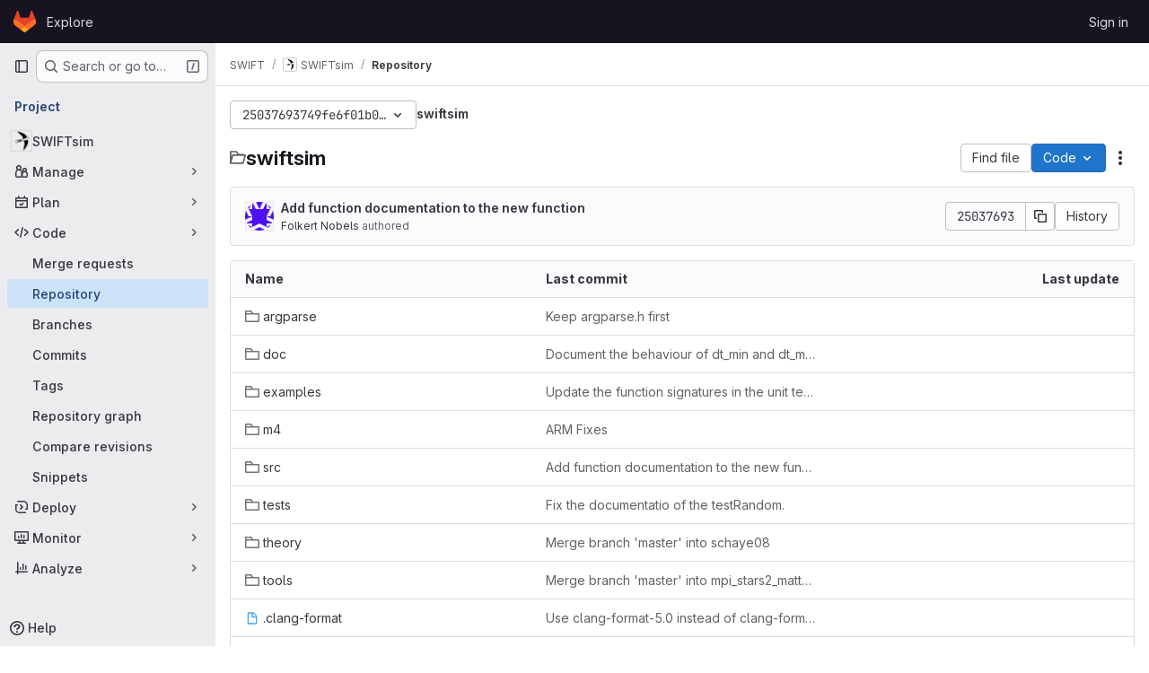

--- FILE ---
content_type: image/svg+xml;charset=utf-8
request_url: https://gitlab.cosma.dur.ac.uk/jenkins/job/GNU%20SWIFT%20build/badge/icon
body_size: 70
content:
<?xml version="1.0" encoding="UTF-8"?>
<svg xmlns="http://www.w3.org/2000/svg" width="112.0" height="20">
    <linearGradient id="a" x2="0" y2="100%">
        <stop offset="0" stop-color="#bbb" stop-opacity=".1"/>
        <stop offset="1" stop-opacity=".1"/>
    </linearGradient>
    <rect rx="3" width="112.0" height="20" fill="#555"/>
    <rect rx="0" x="47.0" width="4" height="20" fill="#44cc11"/>
    <rect rx="3" x="47.0" width="65.0" height="20" fill="#44cc11"/>
    
    <rect rx="3" width="112.0" height="20" fill="url(#a)"/>
    <g fill="#fff" text-anchor="middle" font-family="DejaVu Sans,Verdana,Geneva,sans-serif" font-size="11">
        <text x="24.5" y="15" fill="#010101" fill-opacity=".3">build</text>
        <text x="24.5" y="14">build</text>
        <text x="78.5" y="15" fill="#010101" fill-opacity=".3">passing</text>
        <text x="78.5" y="14">passing</text>
    </g>
</svg>


--- FILE ---
content_type: text/javascript; charset=utf-8
request_url: https://gitlab.cosma.dur.ac.uk/assets/webpack/runtime.e50f31f5.bundle.js
body_size: 9212
content:
!function(e){function l(l){for(var c,t,f=l[0],o=l[1],s=l[2],b=l[3]||[],i=0,p=[];i<f.length;i++)t=f[i],Object.prototype.hasOwnProperty.call(h,t)&&h[t]&&p.push(h[t][0]),h[t]=0;for(c in o)Object.prototype.hasOwnProperty.call(o,c)&&(e[c]=o[c]);for(n&&n(l),r.push.apply(r,b);p.length;)p.shift()();return d.push.apply(d,s||[]),a()}function a(){for(var e,l=0;l<d.length;l++){for(var a=d[l],c=!0,o=1;o<a.length;o++){var s=a[o];0!==h[s]&&(c=!1)}c&&(d.splice(l--,1),e=f(f.s=a[0]))}return 0===d.length&&(r.forEach((function(e){if(void 0===h[e]){h[e]=null;var l=document.createElement("link");f.nc&&l.setAttribute("nonce",f.nc),l.rel="prefetch",l.as="script",l.href=t(e),document.head.appendChild(l)}})),r.length=0),e}var c={},h={runtime:0},d=[],r=[];function t(e){return f.p+""+({gfm_json_table:"gfm_json_table",katex:"katex",shortcutsBundle:"shortcutsBundle",IssuablePopoverBundle:"IssuablePopoverBundle",initGFMInput:"initGFMInput",initInviteMembersModal:"initInviteMembersModal",echarts:"echarts",glql:"glql",hello:"hello",initInviteMembersTrigger:"initInviteMembersTrigger",prosemirror:"prosemirror","vendors-content_editor-gfm_copy_extra":"vendors-content_editor-gfm_copy_extra",gfm_copy_extra:"gfm_copy_extra","vendors-indexed_db_persistent_storage":"vendors-indexed_db_persistent_storage",indexed_db_persistent_storage:"indexed_db_persistent_storage","vendors-openapi":"vendors-openapi",statusModalBundle:"statusModalBundle","vendors-global_search_modal":"vendors-global_search_modal",global_search_modal:"global_search_modal",organization_switcher:"organization_switcher","vendors-whatsNewApp":"vendors-whatsNewApp",whatsNewApp:"whatsNewApp","hl-abnf":"hl-abnf","hl-accesslog":"hl-accesslog","hl-actionscript":"hl-actionscript","hl-ada":"hl-ada","hl-angelscript":"hl-angelscript","hl-apache":"hl-apache","hl-applescript":"hl-applescript","hl-arcade":"hl-arcade","hl-arduino":"hl-arduino","hl-armasm":"hl-armasm","hl-asciidoc":"hl-asciidoc","hl-aspectj":"hl-aspectj","hl-autohotkey":"hl-autohotkey","hl-autoit":"hl-autoit","hl-avrasm":"hl-avrasm","hl-awk":"hl-awk","hl-axapta":"hl-axapta","hl-bash":"hl-bash","hl-basic":"hl-basic","hl-bnf":"hl-bnf","hl-brainfuck":"hl-brainfuck","hl-c":"hl-c","hl-cal":"hl-cal","hl-capnproto":"hl-capnproto","hl-ceylon":"hl-ceylon","hl-clean":"hl-clean","hl-clojure":"hl-clojure","hl-clojure-repl":"hl-clojure-repl","hl-cmake":"hl-cmake","hl-codeowners":"hl-codeowners","hl-coffeescript":"hl-coffeescript","hl-coq":"hl-coq","hl-cos":"hl-cos","hl-cpp":"hl-cpp","hl-crmsh":"hl-crmsh","hl-crystal":"hl-crystal","hl-csharp":"hl-csharp","hl-csp":"hl-csp","hl-css":"hl-css","hl-d":"hl-d","hl-dart":"hl-dart","hl-delphi":"hl-delphi","hl-diff":"hl-diff","hl-django":"hl-django","hl-dns":"hl-dns","hl-dockerfile":"hl-dockerfile","hl-dos":"hl-dos","hl-dsconfig":"hl-dsconfig","hl-dts":"hl-dts","hl-dust":"hl-dust","hl-ebnf":"hl-ebnf","hl-elixir":"hl-elixir","hl-elm":"hl-elm","hl-erb":"hl-erb","hl-erlang":"hl-erlang","hl-erlang-repl":"hl-erlang-repl","hl-excel":"hl-excel","hl-fix":"hl-fix","hl-flix":"hl-flix","hl-fortran":"hl-fortran","hl-fsharp":"hl-fsharp","hl-gams":"hl-gams","hl-gauss":"hl-gauss","hl-gcode":"hl-gcode","hl-gherkin":"hl-gherkin","hl-gleam":"hl-gleam","hl-glimmer":"hl-glimmer","hl-glsl":"hl-glsl","hl-go":"hl-go","hl-golo":"hl-golo","hl-gradle":"hl-gradle","hl-groovy":"hl-groovy","hl-haml":"hl-haml","hl-handlebars":"hl-handlebars","hl-haskell":"hl-haskell","hl-haxe":"hl-haxe","hl-hcl":"hl-hcl","hl-hsp":"hl-hsp","hl-http":"hl-http","hl-hy":"hl-hy","hl-inform7":"hl-inform7","hl-ini":"hl-ini","hl-irpf90":"hl-irpf90","hl-java":"hl-java","hl-javascript":"hl-javascript","hl-jboss-cli":"hl-jboss-cli","hl-json":"hl-json","hl-julia":"hl-julia","hl-julia-repl":"hl-julia-repl","hl-kotlin":"hl-kotlin","hl-lasso":"hl-lasso","hl-latex":"hl-latex","hl-ldif":"hl-ldif","hl-leaf":"hl-leaf","hl-less":"hl-less","hl-lisp":"hl-lisp","hl-livecodeserver":"hl-livecodeserver","hl-livescript":"hl-livescript","hl-llvm":"hl-llvm","hl-lsl":"hl-lsl","hl-lua":"hl-lua","hl-makefile":"hl-makefile","hl-markdown":"hl-markdown","hl-matlab":"hl-matlab","hl-mel":"hl-mel","hl-mercury":"hl-mercury","hl-mipsasm":"hl-mipsasm","hl-mizar":"hl-mizar","hl-mojolicious":"hl-mojolicious","hl-monkey":"hl-monkey","hl-moonscript":"hl-moonscript","hl-n1ql":"hl-n1ql","hl-nestedtext":"hl-nestedtext","hl-nginx":"hl-nginx","hl-nim":"hl-nim","hl-nix":"hl-nix","hl-node-repl":"hl-node-repl","hl-nsis":"hl-nsis","hl-objectivec":"hl-objectivec","hl-ocaml":"hl-ocaml","hl-openscad":"hl-openscad","hl-oxygene":"hl-oxygene","hl-parser3":"hl-parser3","hl-perl":"hl-perl","hl-pf":"hl-pf","hl-pgsql":"hl-pgsql","hl-php":"hl-php","hl-php-template":"hl-php-template","hl-plaintext":"hl-plaintext","hl-pony":"hl-pony","hl-powershell":"hl-powershell","hl-processing":"hl-processing","hl-profile":"hl-profile","hl-prolog":"hl-prolog","hl-properties":"hl-properties","hl-protobuf":"hl-protobuf","hl-puppet":"hl-puppet","hl-purebasic":"hl-purebasic","hl-python":"hl-python","hl-python-repl":"hl-python-repl","hl-q":"hl-q","hl-qml":"hl-qml","hl-r":"hl-r","hl-reasonml":"hl-reasonml","hl-rib":"hl-rib","hl-roboconf":"hl-roboconf","hl-routeros":"hl-routeros","hl-rsl":"hl-rsl","hl-ruby":"hl-ruby","hl-ruleslanguage":"hl-ruleslanguage","hl-rust":"hl-rust","hl-sas":"hl-sas","hl-scala":"hl-scala","hl-scheme":"hl-scheme","hl-scilab":"hl-scilab","hl-scss":"hl-scss","hl-shell":"hl-shell","hl-smali":"hl-smali","hl-smalltalk":"hl-smalltalk","hl-sml":"hl-sml","hl-sql":"hl-sql","hl-stan":"hl-stan","hl-stata":"hl-stata","hl-step21":"hl-step21","hl-stylus":"hl-stylus","hl-subunit":"hl-subunit","hl-svelte":"hl-svelte","hl-swift":"hl-swift","hl-taggerscript":"hl-taggerscript","hl-tap":"hl-tap","hl-tcl":"hl-tcl","hl-thrift":"hl-thrift","hl-tp":"hl-tp","hl-twig":"hl-twig","hl-typescript":"hl-typescript","hl-vala":"hl-vala","hl-vbnet":"hl-vbnet","hl-vbscript":"hl-vbscript","hl-vbscript-html":"hl-vbscript-html","hl-verilog":"hl-verilog","hl-veryl":"hl-veryl","hl-vhdl":"hl-vhdl","hl-vim":"hl-vim","hl-wasm":"hl-wasm","hl-wren":"hl-wren","hl-x86asm":"hl-x86asm","hl-xl":"hl-xl","hl-xml":"hl-xml","hl-xquery":"hl-xquery","hl-yaml":"hl-yaml","hl-zephir":"hl-zephir",content_editor:"content_editor","vendors-hl-1c":"vendors-hl-1c","vendors-hl-gml":"vendors-hl-gml","vendors-hl-isbl":"vendors-hl-isbl","vendors-hl-mathematica":"vendors-hl-mathematica","vendors-hl-maxima":"vendors-hl-maxima","vendors-hl-sqf":"vendors-hl-sqf","vendors-search_settings":"vendors-search_settings",search_settings:"search_settings",IntegrationSectionAppleAppStore:"IntegrationSectionAppleAppStore",IntegrationSectionGooglePlay:"IntegrationSectionGooglePlay",integrationSectionConfiguration:"integrationSectionConfiguration",integrationSectionConnection:"integrationSectionConnection",integrationSectionJiraIssues:"integrationSectionJiraIssues",integrationSectionJiraTrigger:"integrationSectionJiraTrigger",integrationSectionTrigger:"integrationSectionTrigger",harbor_registry_components:"harbor_registry_components",container_registry_components:"container_registry_components",uq_storage_namespace:"uq_storage_namespace",uq_import:"uq_import",bootstrapModal:"bootstrapModal",openapi_viewer:"openapi_viewer",notebook_viewer:"notebook_viewer",csv_viewer:"csv_viewer",sketch_viewer:"sketch_viewer",pdf_viewer:"pdf_viewer","vendors-stl_viewer":"vendors-stl_viewer",stl_viewer:"stl_viewer",monaco:"monaco","vendors-design_management":"vendors-design_management",design_management:"design_management","vendors-SourceEditor":"vendors-SourceEditor",SourceEditor:"SourceEditor","vendors-treeList":"vendors-treeList","commons-pages.projects.blob.show-pages.projects.tree.show-treeList":"commons-pages.projects.blob.show-pages.projects.tree.show-treeList",treeList:"treeList",activitiesList:"activitiesList",userCallOut:"userCallOut","vendors-uq_storage_project":"vendors-uq_storage_project",uq_storage_project:"uq_storage_project",integrationJiraAuthFields:"integrationJiraAuthFields",linked_pipelines_column:"linked_pipelines_column"}[e]||e)+"."+{17193943:"3d5c0e15",25259719:"ddc8e9f5","3a7e5ed7":"f0b50d81","77a00e0c":"049be5b1",e440161e:"b8af2684","08360256":"fcab094c",fa194cb5:"a72baebf","78500ca7":"efb2bc8e","814f5a10":"7fb43885","33ef999c":"dc4512b1",gfm_json_table:"f1e97ad0","83c2c641":"85bf980b",katex:"cc749dcd","9130ded6":"bee33b21",shortcutsBundle:"43fe7854",IssuablePopoverBundle:"0e23acf1",a9b73706:"55363e65","256a7ee5":"70db3b25","9a1d23f6":"6a53a66d","4aa45c84":"ada69395",initGFMInput:"e4797cc4",d17afc82:"ec19fb4e",bdfd984f:"b6e422bc",initInviteMembersModal:"24fa6f95",bf6f9ea4:"27b9e617",echarts:"8305b3c6","3c9c3d7b":"ad14250d",glql:"c0f75abd",hello:"df204cbc",initInviteMembersTrigger:"56255e34",prosemirror:"1da0b164","36df1bb1":"ce610158","vendors-content_editor-gfm_copy_extra":"e1cd9d5c",gfm_copy_extra:"b70e4ae1","vendors-indexed_db_persistent_storage":"253c0545",indexed_db_persistent_storage:"92fc3ae2","7c5a27a5":"06d61ab6","11bd8e1d":"39b8ed21","20df9200":"35b55b5c","2402d79b":"4be2d4c4","2ef913fd":"1b26f23c","54102c2e":"d8de7dca","8ea192f8":"7dc56189",e7eb59d9:"4936da30",be5bc4b7:"81a69a14",dac76359:"65857291","8a1372db":"9f3f9f82","0cd4c666":"2b8d2d54","2a9eb9ad":"2228a3c7",c539f40b:"d2f6c494",e5c9767b:"ba0e705c","96da33ce":"7ef0cc2b","80502f68":"8a1ad565","884b0ba2":"969c03a3","87a9a392":"d0ac4e82",a8ce8fc3:"b1671637","6ba03d48":"c324026d","7153653f":"605ffb8c",dedf586b:"beb79625","8d58b4c2":"634c1ce9","94f512fb":"74207266",b86d2bd8:"a6ad93ef",c5ae9c48:"66cff855",f2dec487:"834f710e","vendors-openapi":"f0ad11b5","24b41ef2":"56688e21",statusModalBundle:"4bb26f07","vendors-global_search_modal":"18f15ee6",global_search_modal:"5725375d",organization_switcher:"35be8ec3",a92234d8:"49fb6810","vendors-whatsNewApp":"b6157a39",whatsNewApp:"400baa4b","58ae67a4":"99a4b396","02420f13":"185e6136","10f51f07":"91a5cbf9","1173d5ab":"9b2d7fff","14899c3b":"158ae278","198e5e7f":"f9ca33f9","2684cb98":"a45997e8","34e97d2c":"f118c789","65a38269":"2d99a094","7a62f419":"90c27251","9bf47adb":"5fa75899",b554823d:"d0dba2f9",f3eecb53:"950f2bd1","390f5c2a":"64568b83","49e4f8cd":"2227020f","5481e6cd":"a3b3fbca","7942269f":"effc52c4","7eff9f74":"b9f75b46",aa6a44a7:"d6b62524",b3dd8a44:"a87eac81",b3e94bcf:"fc1443f8",b3f92bd3:"5726146e",b5c7430f:"3f77bcc4",b7ea27c7:"5c7e5590",b8cdb24c:"3e442f9a",fa70a790:"5f652901","0f9ea0c3":"49d4a2e3",db3a0cea:"3a39191a","48a28f23":"45ba7b85",d3db2059:"99850e40",e976d485:"f68b8ef6","hl-abnf":"c443bbcf","hl-accesslog":"7747132f","hl-actionscript":"cec99f0a","hl-ada":"f8f71dfd","hl-angelscript":"bcdde575","hl-apache":"de264074","hl-applescript":"f118fac1","hl-arcade":"8638e084","hl-arduino":"23878d4a","hl-armasm":"23361e19","hl-asciidoc":"273e3bdc","hl-aspectj":"1711c6da","hl-autohotkey":"956c93bf","hl-autoit":"45226f8c","hl-avrasm":"9e8f2a4b","hl-awk":"81596dc8","hl-axapta":"3fadb7c4","hl-bash":"d5c49110","hl-basic":"dfe91189","hl-bnf":"f796e364","hl-brainfuck":"da8e9056","hl-c":"a493d9e0","hl-cal":"0a8d55d9","hl-capnproto":"33e7dbff","hl-ceylon":"2cbbfc10","hl-clean":"b423f9f8","hl-clojure":"cc590072","hl-clojure-repl":"a672f407","hl-cmake":"de311603","hl-codeowners":"1856ac7a","hl-coffeescript":"3ea101b2","hl-coq":"f7a53c44","hl-cos":"41cde4fa","hl-cpp":"c7bc3463","hl-crmsh":"540e557b","hl-crystal":"232262d9","hl-csharp":"44d9ea68","hl-csp":"651ef292","hl-css":"9e0b37e8","hl-d":"0dab9495","hl-dart":"9860c431","hl-delphi":"a2ada97f","hl-diff":"e2ec12f2","hl-django":"86b8b3f5","hl-dns":"4e8b378e","hl-dockerfile":"b64cdcb2","hl-dos":"3daf2363","hl-dsconfig":"59427a81","hl-dts":"989de25e","hl-dust":"d20985bd","hl-ebnf":"5ae2f145","hl-elixir":"8f64e6bf","hl-elm":"02bce240","hl-erb":"d084cb3e","hl-erlang":"ae02f601","hl-erlang-repl":"76e6d485","hl-excel":"ea79c241","hl-fix":"711d4936","hl-flix":"ea8ab69b","hl-fortran":"923a1f86","hl-fsharp":"898fb084","hl-gams":"b839e1f2","hl-gauss":"1c32c040","hl-gcode":"79d1ea15","hl-gherkin":"003c4250","hl-gleam":"f4cd2c23","hl-glimmer":"2f4d8248","hl-glsl":"348f806e","hl-go":"62b4bd8b","hl-golo":"4b2ff78f","hl-gradle":"aa5d52f0","hl-groovy":"0ed5414c","hl-haml":"6a0fef47","hl-handlebars":"a3f305cb","hl-haskell":"6c845c65","hl-haxe":"449d4047","hl-hcl":"6627eb95","hl-hsp":"61c077d1","hl-http":"2397333d","hl-hy":"562dbe06","hl-inform7":"0c1d418f","hl-ini":"484eab4f","hl-irpf90":"4737c151","hl-java":"9233eca8","hl-javascript":"544b3cce","hl-jboss-cli":"23f47c37","hl-json":"844556fd","hl-julia":"4db3dc6c","hl-julia-repl":"83667155","hl-kotlin":"106ae1ff","hl-lasso":"043cf978","hl-latex":"7c5720c2","hl-ldif":"11dc7f7e","hl-leaf":"63c5067d","hl-less":"ff1bac70","hl-lisp":"45e9e3f3","hl-livecodeserver":"61a72b6a","hl-livescript":"eca8a1a9","hl-llvm":"924f72c7","hl-lsl":"b0a23de0","hl-lua":"c8999026","hl-makefile":"c0a7bf8a","hl-markdown":"382a0c92","hl-matlab":"a16d3fd6","hl-mel":"261836f0","hl-mercury":"81259df3","hl-mipsasm":"a385ea1a","hl-mizar":"9e785866","hl-mojolicious":"6c15b32c","hl-monkey":"9b068e55","hl-moonscript":"28e8b36c","hl-n1ql":"d2516cc2","hl-nestedtext":"da5660d1","hl-nginx":"15426f17","hl-nim":"0d01d4a3","hl-nix":"55701ebc","hl-node-repl":"459dee94","hl-nsis":"c9f7c4b6","hl-objectivec":"86d18f7a","hl-ocaml":"445bbc3e","hl-openscad":"fe49496f","hl-oxygene":"f8d6db9d","hl-parser3":"eb2f2639","hl-perl":"0d1789da","hl-pf":"78982d98","hl-pgsql":"909ace9d","hl-php":"efa9ee35","hl-php-template":"621e1541","hl-plaintext":"2c8c849a","hl-pony":"e8f5df8c","hl-powershell":"49b22db8","hl-processing":"164078aa","hl-profile":"e2f99679","hl-prolog":"c6de0875","hl-properties":"207ea07f","hl-protobuf":"496ce486","hl-puppet":"bab0e155","hl-purebasic":"450ff30f","hl-python":"c0e6917c","hl-python-repl":"ac9aed37","hl-q":"74af01c9","hl-qml":"798a5cf6","hl-r":"4674ed6b","hl-reasonml":"04d467f7","hl-rib":"5f7c626b","hl-roboconf":"0a91ee3d","hl-routeros":"281854d1","hl-rsl":"771adf59","hl-ruby":"675cceb6","hl-ruleslanguage":"d6456dba","hl-rust":"63776894","hl-sas":"4aaa7c77","hl-scala":"541e7018","hl-scheme":"aae3772b","hl-scilab":"46f3dcbc","hl-scss":"896cc5d3","hl-shell":"aa3ed802","hl-smali":"37e23f20","hl-smalltalk":"eb0a911b","hl-sml":"8d4d8ba6","hl-sql":"8deec0ef","hl-stan":"23184fed","hl-stata":"8374221f","hl-step21":"af03bf55","hl-stylus":"9d14ed0a","hl-subunit":"e1206688","hl-svelte":"04f9ca4a","hl-swift":"96ceef6c","hl-taggerscript":"75d0386c","hl-tap":"b720e25d","hl-tcl":"4eb83ec8","hl-thrift":"7911c5e2","hl-tp":"2722e000","hl-twig":"67e843c8","hl-typescript":"01732b1c","hl-vala":"02bcfec4","hl-vbnet":"fca84ac2","hl-vbscript":"1770b5ba","hl-vbscript-html":"6482cbc3","hl-verilog":"537e5e89","hl-veryl":"8411ffad","hl-vhdl":"12fec559","hl-vim":"ef4aa204","hl-wasm":"66eaa729","hl-wren":"d7152fb5","hl-x86asm":"797b82a7","hl-xl":"824015f6","hl-xml":"b2f0e3a2","hl-xquery":"11252dac","hl-yaml":"0b37a85f","hl-zephir":"ada10db5",content_editor:"e327f0c2","vendors-hl-1c":"300b1690","vendors-hl-gml":"661e8f9c","vendors-hl-isbl":"49a37a0f","vendors-hl-mathematica":"c84515bc","vendors-hl-maxima":"6206af5b","vendors-hl-sqf":"f1248b5b","vendors-search_settings":"c9bb341c",search_settings:"c813f5ff",d009e65f:"9c6aad12",IntegrationSectionAppleAppStore:"a16e6e3d",IntegrationSectionGooglePlay:"5fdfb6dd",integrationSectionConfiguration:"31a4520d",integrationSectionConnection:"077e3ffe",integrationSectionJiraIssues:"554fdce1",integrationSectionJiraTrigger:"b3ca899d",integrationSectionTrigger:"69907838","2d09aff7":"e33f85e6","06771710":"a53ce3ea","0ada3778":"22b867da","322e2593":"55d3f0c8","0f2478eb":"998d5abe","62ac525f":"640895c4","63714a3f":"f892fecd","69a9e241":"ef215746","98cbbbac":"0f96edeb","26a92762":"8f53cf73",b74c8854:"391d344a","3ee932a8":"7c08afaa",a2fe9c40:"554f740a","81ca14fa":"f2582c64","50d50e83":"559ae84d",harbor_registry_components:"b7817eac","671789fc":"18499be3","799dccc4":"d9973be5","79fb2790":"4d0ecca1","5c6b954d":"58df4951","7acf0c13":"e163eb3b","8654dc79":"45137306",db7b5241:"d9bcf664",fabd0067:"3d81d437",d50df462:"73f7552b",e6dee43c:"51e92b2d",container_registry_components:"6a9839fa",uq_storage_namespace:"13795c94",uq_import:"f9ef318b","0e44004d":"848bcf76","12f44d31":"03a98ee8","185508c9":"a12a8710","2e68d397":"0287f20c","30ea75a9":"568217be","327c3d90":"6d0f0f40","131052d0":"37390c31",c5da9895:"9352b64c","446c6d5c":"3b4ccb08","4bd5f8c3":"3ad0173b","534a07b6":"f9a7a22d","946dee27":"cad1f85b",ca3cfd60:"e894e70b","8b7dfc09":"97a73809",bootstrapModal:"88e7769d","2b75fd92":"c8c31249",openapi_viewer:"042cefb3",notebook_viewer:"8901ea49",csv_viewer:"7462b2f8",aca5cf47:"9f7d2c16","1da4db1e":"8f5a7c41",sketch_viewer:"144706b2",pdf_viewer:"d9844c40","vendors-stl_viewer":"500d4b08",stl_viewer:"8f4dc6cc",monaco:"2f50fc5f","0e25b960":"b4f47c45","17aa5bdc":"f9f75563","27a3771d":"c80654ce",da30ac48:"e814fb60","4a3dfe20":"d52a1dd4","4ede1fe3":"624b3d93","598bd7a3":"ae4f5c77","59aecf48":"d73bb402","7b22e5d2":"d7681841","7bd3f79c":"431bc39e","4e13a0cb":"f4abaf0c","7ad40e37":"e9501f02","85c5b90e":"e8816a35","40727ae1":"21e7be79",b6bac29f:"52433cf9",bbbb1528:"acf8ef22",ce78d168:"67913fc0",e2c1664f:"918fc9f3","6b7cf21a":"f8ab82f6","0f148229":"12ef05e9","19acffa0":"26030cdb","1aebc1fe":"8a10c47d","1b67d378":"d0e466b3","1d5ed03b":"b9d8b5c9","2205153c":"f2de9f4b","380e54b0":"a410813e","3a4ccffb":"f71565bf","3e168cf4":"770283c5","408ff9ea":"770136d6","44f7bf61":"d6af16e6","53677c75":"17eef5a2","57eb7530":"0a63bac5","591a5393":"78d354f1","599b4643":"b23ae2ff","5a0414d9":"900e36b8","5ada6f7d":"0dfd106a","5ba4bce9":"ce0dc44a","5d2c46a1":"78466a48","5de5fe2f":"5859d799","6048006a":"1af3d5ca","60d56dd2":"4787817c","6c3bfbd9":"4ddc2e79","6d371fad":"6e688c30","73afb1ac":"9f686a28","7b500cb8":"30641e2b","7b5ca621":"de16a6d2","7c92780a":"97a859e8","7c9def86":"a2d5f916","7cbbb7d6":"01c76eda","834e030b":"d765c006","84bb879a":"021d8079","858da367":"950fcab2","85df0ca2":"88e3991b","8c5ec16c":"63606a8c","8eafb91c":"6457d34f","90e5f3ec":"a118da6e","92aae2e9":"1f428d03","98ac488d":"0cd95411","98f5b8d3":"3de0cf6b","9930ac3a":"4a532f60",a15d9f15:"1ee000f8",a1ae222c:"4d55c1cc",a1ebccf8:"ca0656db",a250f41f:"6f2fdabc",a4650c1a:"639b36a2",a543074c:"8b371c68",a5df752b:"79b29b4a",a61155c6:"4e68f649",a85790fc:"a1f5ff13",ae000bfa:"b9ff8a7c",aed62c1f:"b1029ce3",b1221dba:"6b0fdf5e",b5a42a0d:"862c1947",b9f6125f:"bc5bfce0",bbb636b8:"e084bf09",bc62143f:"bdc4177f",c3ce5953:"c377c503",c4d04f11:"58b02d2b",cb5efdb8:"2f95ec95",d11393d9:"f92ae139",d1a0afc1:"beb1a363",d1ee3c8e:"71380d1b",d214688a:"97b6f5f3",d3b72bee:"5e171939",d5eaefc3:"3a0c2125",d7ad94f8:"5c9705f3",da566c94:"bc034355",dc7ba6c0:"7bee6b70",def2b392:"3fc5ba1e",df2d8946:"655889c0",e8e2b694:"465f8601",ebb15997:"389f75eb",ed01f065:"df3e46ed",ee6d82e4:"615c5a8a",f0e02e43:"c3578e57",fc8ab1d5:"455e7e6c",fde49a33:"088b6035","46a85d5d":"947236af","2876126e":"3cd64ea2",ea45b4f6:"e62d28bf","939d2814":"669375d1","98292fa1":"aae00804","36d45c3b":"abb310a3",dbe6a049:"8c51c52f",d2bee537:"63c59da1",f8543e54:"ce4fc62b","23eeeeed":"38917290","7681a5c7":"6b6af5fc","4425da9c":"414788f6","71a91320":"a748cd46","137bdad5":"c239b4bc","1e603e4b":"1db9e3db","vendors-design_management":"963d56f7",design_management:"256d5e70","5568663e":"63129187",f5f6306d:"52f7cf6f",c09d8312:"193f4b7c",b2f61309:"a50a51bf","865967cf":"ac15be24",a5c7b0e6:"0a073d54","64e6faaf":"8b2d0fb9","4a555097":"1f3e73ad","8a4cbd48":"25672e19",aef8028f:"9615f11c","vendors-SourceEditor":"6139f8ad",SourceEditor:"9b30ab37","373b6714":"a9d230c4","94efb7dd":"8e3b67a4","9a65d9a0":"b9c49f47","588a1c7b":"fdced6c8",ac450171:"0ff3d3ec","591e2f53":"c7d08f8d","1b8d0517":"c1e45b05","5e356c81":"884c73b7","9da34f7a":"12c5523a",c7ef3e85:"eaf3352d",c97b6a8a:"eb94730b","5543eb17":"37459884","06f95171":"ae7285b7","3ea98960":"dd3d20c7","100f4615":"aa721cc6","724b777d":"c402cd6b","1ed10e4e":"6273b74a","2731a399":"5e35b967",b2edd241:"5348e915",e3dec1d7:"7caadc69","1430fea6":"f23940e1","23acc74a":"ae508da0","75bf2059":"26bf254b","7d7386af":"4e353d9e","8d266561":"73304a5f",af7567e0:"ed70aec0",bb29a6ea:"c9419e13","360fa64c":"25a653c7",b3f3f7f6:"57ea12f0","7bb69614":"34a64f5a","984fa3af":"ba969654",d5da7f17:"65597108",e6111ae8:"7ae7b3e0","5cf17d33":"ff28bfe0","6a0802f8":"ee3deafd","34f26d86":"f649619d","vendors-treeList":"53117c11","commons-pages.projects.blob.show-pages.projects.tree.show-treeList":"eff359d3",treeList:"36014a7d",activitiesList:"9c2e75fd",userCallOut:"56c90d81","vendors-uq_storage_project":"01de1ff0",uq_storage_project:"681e4ae7","0e8a6d55":"aee7c788",a32b5c0d:"e04d60da",integrationJiraAuthFields:"2197d180",cf459727:"c99369fb","23917dc5":"adb0d5b6","19ddb31d":"32ffba39","2e2465ba":"31110d62",aaadfdda:"dafe11ed","41a87789":"2200ef4d","755604cf":"8f55387f",linked_pipelines_column:"737e53b5"}[e]+".chunk.js"}function f(l){if(c[l])return c[l].exports;var a=c[l]={i:l,l:!1,exports:{}};return e[l].call(a.exports,a,a.exports,f),a.l=!0,a.exports}f.e=function(e){var l=[],a=h[e];if(0!==a)if(a)l.push(a[2]);else{var c=new Promise((function(l,c){a=h[e]=[l,c]}));l.push(a[2]=c);var d,r=document.createElement("script");r.charset="utf-8",r.timeout=120,f.nc&&r.setAttribute("nonce",f.nc),r.src=t(e);var o=new Error;d=function(l){r.onerror=r.onload=null,clearTimeout(s);var a=h[e];if(0!==a){if(a){var c=l&&("load"===l.type?"missing":l.type),d=l&&l.target&&l.target.src;o.message="Loading chunk "+e+" failed.\n("+c+": "+d+")",o.name="ChunkLoadError",o.type=c,o.request=d,a[1](o)}h[e]=void 0}};var s=setTimeout((function(){d({type:"timeout",target:r})}),12e4);r.onerror=r.onload=d,document.head.appendChild(r)}return Promise.all(l)},f.m=e,f.c=c,f.d=function(e,l,a){f.o(e,l)||Object.defineProperty(e,l,{enumerable:!0,get:a})},f.r=function(e){"undefined"!=typeof Symbol&&Symbol.toStringTag&&Object.defineProperty(e,Symbol.toStringTag,{value:"Module"}),Object.defineProperty(e,"__esModule",{value:!0})},f.t=function(e,l){if(1&l&&(e=f(e)),8&l)return e;if(4&l&&"object"==typeof e&&e&&e.__esModule)return e;var a=Object.create(null);if(f.r(a),Object.defineProperty(a,"default",{enumerable:!0,value:e}),2&l&&"string"!=typeof e)for(var c in e)f.d(a,c,function(l){return e[l]}.bind(null,c));return a},f.n=function(e){var l=e&&e.__esModule?function(){return e.default}:function(){return e};return f.d(l,"a",l),l},f.o=function(e,l){return Object.prototype.hasOwnProperty.call(e,l)},f.p="/assets/webpack/",f.oe=function(e){throw console.error(e),e};var o=this.webpackJsonp=this.webpackJsonp||[],s=o.push.bind(o);o.push=l,o=o.slice();for(var b=0;b<o.length;b++)l(o[b]);var n=s;a()}([]);
//# sourceMappingURL=runtime.e50f31f5.bundle.js.map